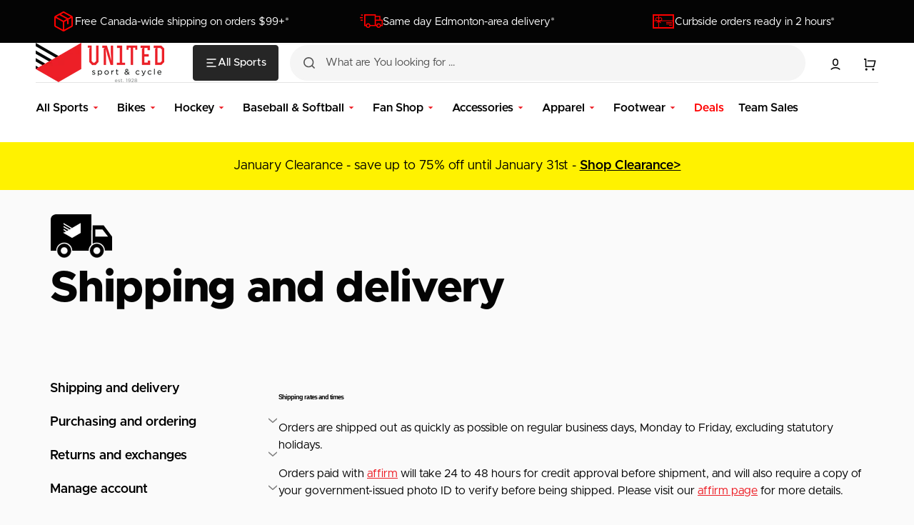

--- FILE ---
content_type: text/css
request_url: https://unitedsport.ca/cdn/shop/t/81/assets/united-sport-custom.css?v=174911629240510453321716387052
body_size: 10132
content:
@import"https://fonts.googleapis.com/css2?family=IBM+Plex+Sans:wght@600&display=swap";@import"https://cdn.jsdelivr.net/npm/@typehaus/metropolis@12.0.0-next.7/800.css";@import"https://cdn.jsdelivr.net/npm/@typehaus/metropolis@12.0.0-next.7/600.css";@import"https://cdn.jsdelivr.net/npm/@typehaus/metropolis@12.0.0-next.7/500.css";@import"https://cdn.jsdelivr.net/npm/@typehaus/metropolis@12.0.0-next.7/400.css";:root{--font-body-scale: 1.8;--font-body-line-height: 1.5;--font-body-family: "Metropolis", -apple-system, BlinkMacSystemFont, "Segoe UI", Roboto, "Open Sans", "Helvetica Neue", sans-serif;--font-heading-family: "Metropolis", -apple-system, BlinkMacSystemFont, "Segoe UI", Roboto, "Open Sans", "Helvetica Neue", sans-serif;--font-subtitle-family: "IBM Plex Sans", -apple-system, BlinkMacSystemFont, "Segoe UI", Roboto, "Open Sans", "Helvetica Neue", sans-serif;--font-heading-card-family: "Metropolis", -apple-system, BlinkMacSystemFont, "Segoe UI", Roboto, "Open Sans", "Helvetica Neue", sans-serif;--font-text-card-family: "Metropolis", -apple-system, BlinkMacSystemFont, "Segoe UI", Roboto, "Open Sans", "Helvetica Neue", sans-serif;--font-button-family: "IBM Plex Sans", -apple-system, BlinkMacSystemFont, "Segoe UI", Roboto, "Open Sans", "Helvetica Neue", sans-serif;--font-header-menu-family: "Metropolis", -apple-system, BlinkMacSystemFont, "Segoe UI", Roboto, "Open Sans", "Helvetica Neue", sans-serif;--font-footer-menu-family: "Metropolis", -apple-system, BlinkMacSystemFont, "Segoe UI", Roboto, "Open Sans", "Helvetica Neue", sans-serif;--font-popups-heading-family: "Metropolis", -apple-system, BlinkMacSystemFont, "Segoe UI", Roboto, "Open Sans", "Helvetica Neue", sans-serif;--font-popups-text-family: "Metropolis", -apple-system, BlinkMacSystemFont, "Segoe UI", Roboto, "Open Sans", "Helvetica Neue", sans-serif;--font-footer-menu-weight: 400;--font-header-menu-weight: 600;--font-footer-link-size: 15px;--color-badge-sale-background: 237, 28, 36;--color-badge-soldout-background: 127, 127, 127;--menu-match: 20px;--full-gap: 75px;--half-gap: calc(var(--full-gap) * .5);--quarter-gap: calc(var(--full-gap) * .25);--body-margin: var(--menu-match);--5-col-card: 47%;--8-col-card: 30%}@media (max-width: 1200px){.header__heading-logo{max-height:5.5rem}.header__top-inner{gap:1rem}}.menu-drawer .menu-drawer__menu li{border-top-width:1px}.menu-drawer .menu-drawer__menu li:last-child:not(.menu-drawer__inner-submenu li:last-child){border-bottom-width:1px}.announcement-bar{height:auto;min-height:6rem;padding:0;overflow:auto}.announcement-bar__message--trimessage{width:100%;display:flex;flex-direction:row;flex-wrap:nowrap;justify-content:space-between;align-items:center;max-width:1920px;padding-right:2rem;padding-left:2rem;gap:2rem}.announcement-bar__message--trimessage .announcement-bar__text{font-size:1.5rem;color:#fff;text-decoration:none;display:inline-flex;justify-content:start;align-items:center;gap:1.25rem;transition:all .3s ease;white-space:nowrap}.announcement-bar__message--trimessage .announcement-bar__text:hover{color:#e5001c}@media (min-width: 1200px){.announcement-bar__message--trimessage{padding-right:5rem;padding-left:5rem;align-items:center;flex-direction:row}.announcement-bar__message--trimessage .announcement-bar__text{width:32%;justify-content:center}}.subtitle{font-size:calc(var(--font-subtitle-scale) * 1.5rem)}.button,.customer .button{text-transform:uppercase;font-size:1.7rem}.button--primary,.button--secondary,.button--tertiary,.customer .button--primary,.customer .button--secondary,.customer .button--tertiary{min-height:5.5rem}.button--primary,.customer .button--primary{background-color:#ed1c24;color:#fff}.button--primary:hover,.customer .button--primary:hover{background-color:#d51920;color:#fff}.header-wrapper .header__top,.header-wrapper .header__bottom{background:#fff}.header__cart:before{display:none}.header__icon--cart{margin-left:0;padding-left:0}@media screen and (min-width: 1200px){.header-wrapper .header--bottom-menu .header__bottom:before{height:1px;background-color:#e5e5e5}}.header__shop-button{background:#262626;border:1px solid #262626;color:#fff;transition:all .3s ease;min-height:5rem;font-size:1.5rem;text-transform:none;font-weight:500;font-family:var(--font-heading-family)}.header__shop-button:hover{background:#404040;border-color:#262626;color:#fff}.small-menu__link{font-size:1.5rem}.field .field__input+label{left:40px}.image-banner-section{background:linear-gradient(180deg,#fff,#fff0)}.image-banner-section .banner .image-banner__wrapper{margin-left:unset}.image-banner-section .banner.color-background-3{color:#fff}@media screen and (min-width: 750px){.image-banner-section .banner{min-height:74rem;padding:4rem 6rem}}.header__search.search .search__button{color:#525252;padding:0;width:5rem;height:5rem}.header__search.search .search__input.field__input{min-height:5rem;border-radius:100px;background:#f5f5f5;border-color:#f5f5f5;transition:all .5s ease}.header__search.search .field input[type=search],.header__search.search .field .field__input+label{font-size:1.5rem;font-weight:400;left:50px}.header__search.search .predictive-search{border:0 solid #fff;border-radius:2px;top:100%;margin-top:1px;max-height:calc(100vh - 20rem);box-shadow:0 25px 50px -12px #00000040;z-index:60}.header__search.search .predictive-search__list-item:not(:first-child){border-color:#f5f5f5}.header__search.search .predictive-search__pages-wrapper{border-top:5px solid #f5f5f5}.header__search.search .predictive-search__item--term{border:1px solid #f5f5f5;color:#525252;text-align:center;justify-content:center}@media screen and (min-width: 1200px){.header__search.search .predictive-search__item{padding:1.5rem}.header__search.search .predictive-search__item--term{padding:2rem 1.5rem}}@media screen and (min-width: 750px){.header__search.search .search__input.field__input{padding-right:1rem;padding-left:48px}}@media screen and (min-width: 1200px){.header--bottom-menu .header__search{margin-right:2rem}}.header__search.search .search__button{left:2px}.header__search.search .search__input.field__input:hover:not(:focus){border-color:#f5f5f5;background:#fff}.header__search.search .search__input.field__input:focus{border-color:#fff;background:#fff;box-shadow:0 25px 50px -12px #00000040;border-radius:2px}.cards-grid__heading{text-wrap:balance}.cards-grid__wrapper{gap:.8rem;padding:.8rem 0}.blog .blog__title-wrapper{grid-column:1 / 3}@media screen and (min-width: 576px){.blog .blog__title-wrapper{grid-column:1 / 3}}.blog .blog__title.h2{max-width:unset;text-wrap:balance}.blog .article-card-row__excerpt{line-height:140%}@media screen and (min-width: 990px){.blog .blog__posts--grid.blog__posts--6-items .article:first-child .article-card-row__title,.blog .blog__posts--grid.blog__posts--5-items .article:first-child .article-card-row__title,.blog .blog__posts--grid.blog__posts--3-items .article:first-child .article-card-row__title,.blog .blog__posts--grid.blog__posts--1-items .article:first-child .article-card-row__title{font-size:calc(var(--font-heading-h2-scale) * 2rem)}}@media screen and (min-width: 1360px){.blog .blog__posts--grid.blog__posts--6-items .article:first-child .article-card-row__title,.blog .blog__posts--grid.blog__posts--5-items .article:first-child .article-card-row__title,.blog .blog__posts--grid.blog__posts--3-items .article:first-child .article-card-row__title,.blog .blog__posts--grid.blog__posts--1-items .article:first-child .article-card-row__title{font-size:calc(var(--font-heading-h2-scale) * 2rem)}}@media screen and (min-width: 990px){.blog .blog__posts--grid.blog__posts--6-items .article:nth-child(4) .article-card-row__title{font-size:calc(var(--font-heading-h2-scale) * 2rem)}}.template-product,.product-section{background:#fff}.floated-form{padding:3.6rem 2rem 1.5rem;background-color:rgb(var(--color-background-card));border-radius:var(--border-radius-button);border:1px solid rgb(var(--color-border))}@media (min-width: 750px){.floated-form{display:block}}@media (min-width: 1200px){.floated-form{padding:3.6rem}}.footer .newsletter__form .newsletter__title{display:none}.footer .footer__content-middle-container{border-top-width:1px}@media screen and (min-width: 1200px){.footer .footer__column--payment+.footer__column--social:before{width:1px}}@media screen and (min-width: 1200px){.footer .footer__column--payment+.footer__column--social{width:24rem;max-width:unset}}.footer .contacts__info{font-size:1.4rem;line-height:1.5}.footer .footer-block__details-content .list-menu__item--link{text-decoration:none}.footer .copyright__content a{text-decoration:none;font-size:1.25rem}.footer .policies{gap:1.25rem}.product__title{font-size:clamp(20px,5vw,26px);margin-bottom:24px}.product__info-container--inner .product__title__wrapper{flex-direction:column;align-items:start}.product__title__wrapper .variant-sku{margin:0;font-size:1.4rem;color:#525252}.price .price__sale .price-item--sale{color:#ed1c24}.card__badge .badge{min-height:2.1rem;padding:0em .7rem;font-size:1.1rem;text-transform:uppercase;font-family:var(--font-button-family)}.card-information .card__title{color:#404040}.card-information .price{padding-top:.8rem}.card-information .price__regular,.card-information .price-item--sale{font-size:2rem}.card-information .price--on-sale .price__sale{align-items:baseline}.card-information .price--on-sale .price-item--regular{font-weight:400}.card-wrapper{transition:.2s}.card-wrapper .card__badge{margin:0;top:.75rem;left:.75rem}.card-wrapper:hover{box-shadow:inset 0 0 0 1px #0003}.card-wrapper .card--product{margin:1px}.card-wrapper .card-information{padding:1.5rem}@media screen and (min-width: 1200px){.card-wrapper .card-information{padding:1.5rem 2rem}}@media screen and (min-width: 1360px){.card-wrapper .card-information{padding:1.5rem 2.25rem}}@media screen and (min-width: 1600px){.card-wrapper .card-information{padding:1.5rem 2.5rem}}.product__text-vendor{display:none}@media (min-width: 1200px){.product .product__outer{gap:8rem}.product .product__main{width:calc(100% - 500px - 8rem)}.product .product__info-wrapper{width:500px}}.template-product .product .price__regular,.template-product .product .price-item--sale{font-size:3.5rem}.product .price--on-sale .price-item--regular{font-weight:400;margin-top:.5rem}.product__description{line-height:1.55}.product-section .product .installment-wrapper,.product-section .product .product-parameters{margin:0;padding:0}.product .advantage,.product .product-parameters{border:none;padding:0;margin:2rem 0}.product .advantage .advantage__title{font-size:1.5rem;line-height:1.25rem;font-weight:500}.product .product__text-type{font-size:1.3rem}@media (min-width: 1200px){.product .product__media-wrapper .product__media-list-wrapper{flex-direction:column-reverse;gap:0}.product .product__media-wrapper .product__media-sublist-outer{max-width:none;padding:3rem 0 0}.product .product__media-wrapper .product .product__media-sublist{flex-direction:row}.product .product__media-sublist,.product .product__media-sublist--height{height:unset}.product .product__media-sublist--height .swiper-wrapper{height:auto}.product .product__media-sublist--height .product__media-subitem{aspect-ratio:1/1;padding-top:unset;height:unset!important;max-width:96px}}.product-info-widget__container{background:#fff;border:1px solid #e5e5e5;border-radius:.75rem;margin:3rem 0 0;padding:0 1.5rem}.product-info-widget__container:empty{display:none}.product-info-widget{display:flex;align-items:center;padding:1.5rem .5rem 1.5rem 0;gap:1.5rem;border-bottom:1px solid #e5e5e5;color:#404040;text-decoration:none}a.product-info-widget:hover,a.product-info-widget:hover .product-info--title-row h3{color:#ed1c24}.product-info-widget:last-child{border-bottom:none}.product-info--icon-holder{display:block;width:5rem;height:5rem;background:#040404;border-radius:.5rem;padding:1rem;align-self:start}.product-info--icon-holder--red{background:#ed1c24}.product-info--icon-holder img{width:3rem;height:3rem;display:block;object-fit:contain}.product-info--title-row h3{margin:0 0 .25rem;font-size:1.75rem;font-weight:700}.product-info--text{flex:1}.product-info--text p{margin:0;font-size:1.5rem}.product-info--title-row .tooltip{display:none}.product .about__accordion-toggle{font-size:1.5rem}.product .richtext *{text-align:left!important}.product .richtext h1{margin-top:2.25rem;margin-bottom:.75rem;font-size:3.5rem}.product .richtext h2{margin-top:2.25rem;margin-bottom:.75rem;font-size:3rem}.product .richtext h3{margin-top:2.25rem;margin-bottom:.75rem;font-size:2.5rem}.product .richtext h4{margin-top:2.25rem;margin-bottom:.75rem;font-size:2.25rem}.product .richtext h5{margin-top:2.25rem;margin-bottom:.75rem;font-size:2rem}.product .richtext h6{font-size:1.75rem}.product .richtext p,.product .richtext li{font-size:1.75rem;line-height:1.7}.product .richtext p{margin:0 0 1.75rem}.product .richtext ul{list-style-type:disc;padding-left:2rem}.product .richtext ol{list-style-type:decimal;padding-left:2rem}.product .richtext p.lead{font-size:2rem;line-height:1.7}.product .richtext hr{height:1px}.product .richtext table{width:100%}.product .richtext table{border-collapse:collapse;margin-bottom:3rem}.product .richtext table td,.product .richtext table th{padding:15px}.product .richtext table tr th{width:33%}.product .richtext table thead td,.product .richtext table thead th{background-color:#54585d;color:#fff;font-weight:700;font-size:13px;border:1px solid #e5e5e5}.product .richtext table tbody td,.product .richtext table tbody th{border:1px solid #e5e5e5;vertical-align:top}.product .richtext table tbody tr{background-color:#fff}.card-information .product-form__controls-group label.color-swatch:after,.product .product-form__controls-group label.color-swatch:after{width:2.25rem;height:2.25rem;box-shadow:inset 0 0 0 1px #0003}@media (min-width: 1200px){.template-product .product .breadcrumb{margin-top:2.4rem}}.product-form__buttons .product-form__submit{background-color:#ed1c24;border-color:#ed1c24;color:#fff}.product-form__buttons .product-form__submit:not([disabled]):not([aria-disabled=true]):hover{background-color:#d51920;border-color:#d51920;color:#fff}.product .product__outer{align-items:start}.product__info-wrapper{will-change:min-height}.product .product__info-container{height:auto;transform:translate(0);transform:translateZ(0);will-change:position,transform}.product__info-container--inner{padding:0 0 4rem}.product .product__button-prev--unitedsport,.product .product__button-next--unitedsport{display:flex;align-items:center;justify-content:center;background:#f2f2f2;box-shadow:0 0 0 .5px #0000001a,0 2px 2px -1px #0000000f,0 4px 8px -2px #0000001a}.product .product__button-prev--unitedsport{left:0;right:unset;top:50%;transform:translate(-50%) translateY(-50%)}.product .product__button-prev--unitedsport:not(.swiper-button-disabled):hover{left:0;right:unset;top:50%;transform:translate(-50%) translateY(-50%) scale(1.1)}.product .product__button-next--unitedsport{left:unset;right:0;top:50%;transform:translate(50%) translateY(-50%)}.product .product__button-next--unitedsport:not(.swiper-button-disabled):hover{left:unset;right:0;top:50%;transform:translate(50%) translateY(-50%) scale(1.1)}.product .product__button-next--unitedsport.swiper-button-disabled{opacity:1;transform:translate(-50%) translateY(-50%) scale(0)}.product .product__button-prev--unitedsport.swiper-button-disabled{opacity:1;transform:translate(50%) translateY(-50%) scale(0)}.product .product__button-prev--unitedsport svg,.product .product__button-next--unitedsport svg{width:3rem;height:3rem;transform:rotate(0)!important}.product .product__button-prev:not(.swiper-button-disabled):hover svg,.product .product__button-next:not(.swiper-button-disabled):hover svg{transform:rotate(0)!important}.article-template .article-template__top,.article-template .article-template__footer,.article-template__content.rte{max-width:100rem}.article-template__header--overlay .article-template__title{font-size:4rem}.article-template__content.rte *{text-align:left!important}.article-template__content.rte *{line-height:unset}.article-template__content.rte>h1{margin-top:2.25rem;margin-bottom:.75rem;font-size:3.5rem;line-height:1.2}.article-template__content.rte h2{margin-top:2.25rem;margin-bottom:.75rem;font-size:3rem;line-height:1.2}.article-template__content.rte h3{margin-top:2.25rem;margin-bottom:.75rem;font-size:2.75rem;line-height:1.2}.article-template__content.rte h4{margin-top:2.25rem;margin-bottom:.75rem;font-size:2.5rem;line-height:1.2}.article-template__content.rte h5{margin-top:2.25rem;margin-bottom:.75rem;font-size:2.25rem;line-height:1.2}.article-template__content.rte h6{font-size:2rem;line-height:1.2}.article-template__content.rte p,.article-template__content.rte li{font-size:1.5rem;line-height:1.7}.article-template__content.rte p{margin:0 0 1.75rem}.article-template__content.rte ul,.article-template__content.rte ol,.article-template__content.rte li{margin:0 0 .875rem}.article-template__content.rte p.lead{font-size:2.5rem;line-height:1.7}.article-template__content.rte img{max-width:100%;width:unset;margin-top:4rem;margin-bottom:4rem}@media (min-width: 990px){.article-template__header--overlay .article-template__title{font-size:7rem}.article-template__content.rte>h1{font-size:6rem;line-height:1.2}.article-template__content.rte h2{font-size:5rem;line-height:1.2}.article-template__content.rte h3{font-size:4rem;line-height:1.2}.article-template__content.rte h4{font-size:3.5rem;line-height:1.2}.article-template__content.rte h5{font-size:3rem;line-height:1.2}.article-template__content.rte h6{font-size:2.5rem;line-height:1.2}.article-template__content.rte p,.article-template__content.rte li{font-size:2rem;line-height:1.7}.article-template__content.rte p.lead{font-size:2.5rem;line-height:1.7}.article-template__content.rte img{max-width:100%;width:unset}}.product__main .jdgm-review-widget--medium .jdgm-rev-widg{padding:0}.product__main .jdgm-row-stars{display:flex;flex-direction:column;justify-content:center;gap:2.5rem;margin:0 0 2.5rem}.product__main .jdgm-row-stars .jdgm-histogram,.product__main .jdgm-row-stars .jdgm-widget-actions-wrapper,.product__main .jdgm-row-stars .jdgm-rev-widg__summary{text-align:center!important;width:unset!important;border:none!important;margin:0!important}.jdgm-rev-widg__summary>*{text-align:center}.jdgm-rev-widg__summary-inner>.jdgm-link{font-size:1rem;text-decoration:none;color:#737373}.jdgm-rev__icon{display:none!important}.jdgm-rev-widg__body .jdgm-rev__header{margin-bottom:.25rem}.jdgm-row-extra:empty{display:none}.jdgm-rev-widg__body .jdgm-rev__author-wrapper{top:6px;position:relative;font-size:1.5rem}.jdgm-rev-widg__body .jdgm-rev__author{color:#171717!important;font-weight:600}.jdgm-rev__buyer-badge.jdgm-rev__buyer-badge{font-size:1.1rem;border:none;position:relative;top:-2px;padding:4px 6px 3px;border-radius:2px}.product-disclaimer{margin:2rem 0;display:flex;align-items:center;gap:.5rem}.product-disclaimer--icon{width:20px;height:20px;flex-shrink:0;color:#d97706}.product-disclaimer--text{margin:0;font-size:1.5rem;line-height:1.25rem;color:#d97706;font-weight:500}.list-menu .mega-menu__wrapper,.list-menu .mega-menu{max-height:none;padding-block:0;padding-top:0rem;padding-bottom:2rem}.list-menu .mega-menu{box-shadow:0 0 #0101011a,0 999rem 0 999rem rgba(var(--color-overlay-background),.3)}.list-menu .mega-menu__list{width:100%;gap:2rem 4rem;margin:0;padding:0}.mega-menu__submenu li .mega-menu__submenu-item{padding:.6rem 0}.mega-menu__submenu li .mega-menu__submenu-item[title*="Shop All"]{color:#737373;text-transform:uppercase;font-size:1.35rem}.mega-menu__submenu li .mega-menu__submenu-item[title*="Shop All"]:hover{color:#e02424}.list-menu>li>.list-menu--disclosure:has(>li:nth-child(12)){width:50rem;display:grid;grid-template-columns:repeat(2,minmax(0,1fr))}@media screen and (min-width: 1600px){.mega-menu__list{grid-template-columns:repeat(auto-fit,minmax(19rem,1fr))}}.list-menu .mega-menu__list li:has(.mega-menu__submenu li:nth-child(9)){grid-column:span 2 / span 2}.list-menu .mega-menu__list li:has(.mega-menu__submenu li:nth-child(9)) .mega-menu__submenu{column-count:2}.list-menu .mega-menu__list li:has(.mega-menu__submenu li:nth-child(15)){grid-column:span 3 / span 3}.list-menu .mega-menu__list li:has(.mega-menu__submenu li:nth-child(15)) .mega-menu__submenu{column-count:3}.list-menu .mega-menu__list .mega-menu__link.header__menu-item{border-bottom:1px solid #e5e5e5;padding:.5rem 0;font-size:1.5rem;margin-bottom:.5rem;border-radius:0}.list-menu .mega-menu__list .mega-menu__link.header__menu-item:hover{background:transparent}.header--bottom-menu .header__bottom-inner .header__inline-menu{max-width:none;width:100%}.mega-menu__heading.subtitle,.boost-sd__filter-block .boost-sd__in-collection-search.boost-sd__in-collection-search--vertical{display:none}.boost-sd__filter-block .boost-sd__toolbar-content{max-width:none!important;font-size:14px;padding:8px 0}.boost-sd__filter-block .boost-sd-layout{padding-left:0;padding-right:0}.boost-sd__filter-block .boost-sd__product-list-grid--2-col.boost-sd__product-list--margin .boost-sd__product-item,.boost-sd__filter-block .boost-sd__product-list-grid--3-col.boost-sd__product-list--margin .boost-sd__product-item,.boost-sd__filter-block .boost-sd__product-list-grid--4-col.boost-sd__product-list--margin .boost-sd__product-item,.boost-sd__filter-block .boost-sd__product-list-grid--5-col.boost-sd__product-list--margin .boost-sd__product-item,.boost-sd__filter-block .boost-sd__product-list-grid--6-col.boost-sd__product-list--margin .boost-sd__product-item{width:calc(100% - var(--boostsd-product-list-gap-mobile));margin-left:calc(var(--boostsd-product-list-gap-mobile)*.5);margin-right:calc(var(--boostsd-product-list-gap-mobile)*.5);margin-bottom:var(--boostsd-product-item-margin-bottom)}@media only screen and (min-width: 480px){.boost-sd__filter-block .boost-sd__product-list-grid--2-col.boost-sd__product-list--margin .boost-sd__product-item,.boost-sd__filter-block .boost-sd__product-list-grid--3-col.boost-sd__product-list--margin .boost-sd__product-item,.boost-sd__filter-block .boost-sd__product-list-grid--4-col.boost-sd__product-list--margin .boost-sd__product-item,.boost-sd__filter-block .boost-sd__product-list-grid--5-col.boost-sd__product-list--margin .boost-sd__product-item,.boost-sd__filter-block .boost-sd__product-list-grid--6-col.boost-sd__product-list--margin .boost-sd__product-item{width:calc(50% - var(--boostsd-product-list-gap-mobile));margin-left:calc(var(--boostsd-product-list-gap-mobile)*.5);margin-right:calc(var(--boostsd-product-list-gap-mobile)*.5);margin-bottom:var(--boostsd-product-item-margin-bottom)}}@media only screen and (min-width: 768px){.boost-sd__filter-block .boost-sd__product-list-grid--2-col.boost-sd__product-list--margin .boost-sd__product-item,.boost-sd__filter-block .boost-sd__product-list-grid--3-col.boost-sd__product-list--margin .boost-sd__product-item,.boost-sd__filter-block .boost-sd__product-list-grid--4-col.boost-sd__product-list--margin .boost-sd__product-item,.boost-sd__filter-block .boost-sd__product-list-grid--5-col.boost-sd__product-list--margin .boost-sd__product-item,.boost-sd__filter-block .boost-sd__product-list-grid--6-col.boost-sd__product-list--margin .boost-sd__product-item{width:calc(50% - var(--boostsd-product-list-gap-desktop));margin-left:calc(var(--boostsd-product-list-gap-desktop)*.5);margin-right:calc(var(--boostsd-product-list-gap-desktop)*.5);margin-bottom:var(--boostsd-product-item-margin-bottom)}}@media only screen and (min-width: 1024px){.boost-sd__filter-block .boost-sd__product-list-grid--2-col.boost-sd__product-list--margin .boost-sd__product-item,.boost-sd__filter-block .boost-sd__product-list-grid--3-col.boost-sd__product-list--margin .boost-sd__product-item,.boost-sd__filter-block .boost-sd__product-list-grid--4-col.boost-sd__product-list--margin .boost-sd__product-item,.boost-sd__filter-block .boost-sd__product-list-grid--5-col.boost-sd__product-list--margin .boost-sd__product-item,.boost-sd__filter-block .boost-sd__product-list-grid--6-col.boost-sd__product-list--margin .boost-sd__product-item{width:calc(33.33% - var(--boostsd-product-list-gap-desktop));margin-left:calc(var(--boostsd-product-list-gap-desktop)*.5);margin-right:calc(var(--boostsd-product-list-gap-desktop)*.5);margin-bottom:var(--boostsd-product-item-margin-bottom)}}@media only screen and (min-width: 1400px){.boost-sd__filter-block .boost-sd__product-list-grid--2-col.boost-sd__product-list--margin .boost-sd__product-item,.boost-sd__filter-block .boost-sd__product-list-grid--3-col.boost-sd__product-list--margin .boost-sd__product-item,.boost-sd__filter-block .boost-sd__product-list-grid--4-col.boost-sd__product-list--margin .boost-sd__product-item,.boost-sd__filter-block .boost-sd__product-list-grid--5-col.boost-sd__product-list--margin .boost-sd__product-item,.boost-sd__filter-block .boost-sd__product-list-grid--6-col.boost-sd__product-list--margin .boost-sd__product-item{width:calc(25% - var(--boostsd-product-list-gap-desktop));margin-left:calc(var(--boostsd-product-list-gap-desktop)*.5);margin-right:calc(var(--boostsd-product-list-gap-desktop)*.5);margin-bottom:var(--boostsd-product-item-margin-bottom)}}.boost-sd__format-currency{font-weight:700}.boost-sd__product-image .boost-sd__product-image-img{background:none}.boost-sd__product-item .boost-sd__product-info{padding:0 12px 8px}.boost-sd__product-info .boost-sd__product-title{font-size:16px!important}.collection-hero .collection-hero__wrapper--overlay{background:transparent;min-height:0}.collection-hero.collection-hero--dark .collection-hero__wrapper--overlay:before{display:none}.collection-hero.collection-hero--dark .collection-hero__wrapper--overlay:has(img):before{display:block}.collection-hero__inner .collection-hero__description{max-width:840px}.boost-sd__product-filter-fallback .collection-banner-section{padding-top:3.2rem!important;padding-bottom:0!important}.header__shop-wrapper{max-height:none}.list-menu li:has(.header__menu-item[aria-label="All Sports"]){display:none}.help-center-flex{display:flex;flex-wrap:wrap;justify-content:center;gap:48px}.help-center-card{flex:1;min-width:calc(100% - 48px);margin:20px 0}@media only screen and (min-width: 480px){.help-center-card{min-width:calc(50% - 48px)}}@media only screen and (min-width: 1024px){.help-center-card{min-width:calc(33.33% - 48px)}}.help-center-card h2{font-size:24px;font-weight:600;grid-area:header;height:fit-content;align-self:center}.help-center-card svg,.help-center-card img{max-height:50px;max-width:65px;grid-area:icon}.card-list{margin:0;padding:0;grid-area:list;list-style:none}.card-list--item{margin:8px 0}.help-center-card--link{text-decoration:none;color:#000;grid-area:header;align-self:center}.help-center-card--link:hover{color:#e02424}.more-help{margin:50px 0 35px}.more-help svg{height:50px;margin-bottom:8px}.more-help h2{margin-top:0}.help-center-stack--container{display:flex;flex-wrap:wrap;justify-content:center;gap:48px;padding:0 0 56px}.help-center-stack{flex:1;min-width:calc(100% - 48px);margin:20px 0}@media only screen and (min-width: 480px){.help-center-stack{min-width:calc(50% - 48px)}}@media only screen and (min-width: 1024px){.help-center-stack{min-width:calc(33.33% - 48px)}}.help-center-stack svg,.help-center-stack img{height:50px}.help-center--sidebar{grid-column:2 / 3}.textwrap-balance{text-wrap:balance}.help-center{display:flex;flex-direction:column-reverse}@media only screen and (min-width: 750px){.help-center{flex-direction:row;gap:64px}.help-center--sidebar{flex:0 0 320px}}.help-center-header{display:flex;flex-direction:column;gap:1rem;padding:3.2rem 0 0}.help-center-header h1{margin-top:0}.help-center-icon{width:64px}.sidebar-list{position:sticky;top:1rem;bottom:1rem;margin:0;padding:4rem 0;list-style:none}.sidebar-accordion{margin:12px 0}.sidebar-accordion--link{display:flex;justify-content:space-between}.accordion-arrow{width:16px;height:16px;flex:0 0 16px;fill:#000;cursor:pointer;opacity:.5;transform:scale(.75);transition:.2s}.accordion-arrow.open{transform:scale(.75) rotate(180deg)}.sidebar-accordion>a,.sidebar-accordion .sidebar-link{font-weight:600;font-size:18px;text-decoration:none;color:#000}.sidebar-accordion .sidebar-link:hover{color:#e02424}.sidebar-accordion--top{display:none}.sidebar--anchor-link-list{height:0;overflow:hidden;padding:0 0 0 15px;margin:8px 0 0;list-style:none}.sidebar--anchor-link{margin:6px 0}.sidebar--anchor-link a{text-decoration:none;font-size:16px}.sidebar--anchor-link a:hover{color:#e02424}.sidebar-accordion:has(.accordion-arrow.open) .sidebar--anchor-link-list,.sidebar-accordion--top .sidebar--anchor-link-list{height:auto}@media only screen and (min-width: 750px){.sidebar-accordion--top{display:block}.other-policies{display:none}.help-center-icon{width:88px}}.template-page .rte h1,.template-page .rte h2,.template-page .rte h3,.template-page .rte h4{margin-bottom:1rem;line-height:1.1}.template-page .rte ul,.template-page .rte ol,.template-page .rte dl{margin-left:0}.template-page .rte ul{list-style:disc}.container--page{max-width:1240px}.template-page .help-center--content.rte h1,.template-page .help-center--content.rte h1 span,.template-page .help-center--content.rte h2,.template-page .help-center--content.rte h2 span,.template-page .help-center--content.rte h3,.template-page .help-center--content.rte h3 span,.template-page .help-center--content.rte h4,.template-page .help-center--content.rte h4 span,.template-page .help-center--content.rte h5,.template-page .help-center--content.rte h5 span,.template-page .help-center--content.rte h6,.template-page .help-center--content.rte h6 span{line-height:1.1}.countdown__content:empty{display:none}.container.countdown__container .countdown__main{width:100%}.countdown__container .countdown-block-font{font-size:clamp(40px,5vw,124px)!important}.banner.banner--adapt{padding:0;min-height:0}.banner.banner--adapt .banner__media{height:auto!important}.banner.banner--adapt .banner__media:before{display:none!important}.banner.banner--adapt img{width:100%;height:auto;display:block}.affirm{margin:-.5rem 0 0}.affirm-text{font-size:1.35rem;margin:0;padding:0}.affirm-text strong{font-weight:600}.affirm-text a{color:#392cf1;text-decoration:underline;font-weight:600;margin-left:.5rem}.affirm-text a:hover{color:#000}.affirm-logo{height:2rem;margin-left:.1rem}.shopify-policy__body{margin-left:auto;margin-right:auto;max-width:100rem}.shopify-policy__body .rte>h1{margin-bottom:1.5rem;font-size:6rem;line-height:1.2}.shopify-policy__body .rte h2{margin-bottom:1.5rem;font-size:5rem;line-height:1.2}.shopify-policy__body .rte h3{margin-bottom:1.5rem;font-size:4rem;line-height:1.2}.shopify-policy__body .rte h4{margin-bottom:1.5rem;font-size:3.5rem;line-height:1.2}.shopify-policy__body .rte h5{margin-bottom:1.5rem;font-size:3rem;line-height:1.2}.shopify-policy__body .rte h6{margin-bottom:1.5rem;font-size:2.5rem;line-height:1.2}.shopify-policy__body .rte p,.shopify-policy__body .rte li{font-size:1.6rem;line-height:1.7}.shopify-policy__body .rte p.lead{font-size:2.5rem;line-height:1.7}.shopify-policy__body .rte img{max-width:100%;width:unset}.ks-chart-container .ks-chart-modal-link{margin:0 0 2rem!important;display:inline-flex!important;align-items:center;color:#e5001c!important;text-decoration:none!important;font-size:1.5rem!important;font-weight:500!important}.ks-chart-container .btn.ks-chart-modal-button>span svg,.ks-chart-container .btn.ks-chart-modal-button>span svg path,.ks-chart-container span.ks-chart-modal-link svg,.ks-chart-container span.ks-chart-modal-link svg path{fill:#e5001c!important}#infiniteoptions-container fieldset{border:0;margin:0 0 1.6rem;padding:0;font-size:1.6rem}#infiniteoptions-container>div{margin:0 0 1.6rem}#infiniteoptions-container input[type=checkbox]{display:inline-flex;align-items:center;justify-content:center;margin:0 .5rem 0 0;top:2px;padding:0;width:16px;height:16px;font-weight:500;color:rgb(var(--color-foreground-title));border:2px solid rgb(var(--color-border));border-radius:.4rem;cursor:pointer;position:relative;transition:var(--duration-default);font-size:1.6rem}#infiniteoptions-container input[type=text],.spb-select select{width:100%;display:inline-flex;align-items:center;justify-content:center;height:50px;padding:0 1rem;font-weight:500;color:rgb(var(--color-foreground-title));border:.2rem solid rgb(var(--color-border));border-radius:.4rem;cursor:pointer;position:relative;transition:var(--duration-default);font-size:1.6rem}.spb-label-tooltip{display:block;width:100%;padding:0;font-size:1.3rem;font-weight:500;color:rgb(var(--color-foreground-title));margin-bottom:.4rem}.custom-liquid--container{margin:0 auto;max-width:64rem}.cards-grid__info .cards-grid__icon-wrapper{position:static}.cards-grid__info .cards-grid__heading,.cards-grid__info .cards-grid__subheading{order:unset}.image img{max-width:100%;height:auto}.boost-sd__product-image-wrapper .boost-sd__product-image-column{flex-wrap:wrap}.boost-sd__product-image-wrapper .boost-sd__product-image-column .boost-sd__product-label-text{white-space:nowrap;text-overflow:unset;overflow:visible;max-width:none}.boost-sd__product-image-wrapper .boost-sd__product-image-column .boost-sd__product-label{display:flex;align-items:center;justify-content:center;min-height:2.1rem;line-height:1.5;font-weight:450;letter-spacing:0;word-break:break-word;border-radius:.2rem;padding:0em .7rem;font-size:1.1rem;text-transform:uppercase;font-family:var(--font-button-family)}.boost-sd__product-image-wrapper .boost-sd__product-image-column>div{margin:0 .5rem .25rem 0}.boost-sd__product-image-wrapper .boost-sd__product-image-column .boost-sd__product-label[title*="sold out"]{color:rgb(var(--color-badge-soldout-text))!important;background-color:rgb(var(--color-badge-soldout-background))!important}.boost-sd__product-image-wrapper .boost-sd__product-image-column .boost-sd__product-label[title*=sale]{color:rgb(var(--color-badge-sale-text))!important;background-color:rgb(var(--color-badge-sale-background))!important}.boost-sd__product-image-wrapper .boost-sd__product-image-column .boost-sd__product-label[title*=clearance]{color:var(--color-badge-clearance-text)!important;background-color:var(--color-badge-clearance-background)!important}.boost-sd__product-image-wrapper .boost-sd__product-image-column .boost-sd__product-label[title*=new]{color:var(--color-badge-new-text)!important;background-color:var(--color-badge-new-background)!important}.boost-sd__product-image-wrapper .boost-sd__product-image-column .boost-sd__product-label[title*=customizable]{color:var(--color-badge-customizable-text)!important;background-color:var(--color-badge-customizable-background)!important}.boost-sd__product-image-wrapper .boost-sd__product-image-column .boost-sd__product-label[title*="special order"]{color:var(--color-badge-specialorder-text)!important;background-color:var(--color-badge-specialorder-background)!important}.boost-sd__product-image-wrapper .boost-sd__product-image-column .boost-sd__product-label[title*=source]{color:var(--color-badge-source-text)!important;background-color:var(--color-badge-source-background)!important}.boost-sd__product-price .boost-sd__format-currency{font-weight:600}.desktop-calendar,.mobile-calendar{width:100vw;position:relative;left:50%;right:50%;margin-left:-50vw;margin-right:-50vw;text-align:center}.desktop-calendar iframe,.mobile-calendar iframe{margin:0 auto}@media only screen and (min-width: 767px){.desktop-calendar{display:block}}.mobile-calendar{display:block}@media only screen and (min-width: 767px){.mobile-calendar{display:none}}.compare__text ul,.multicolumn-card__info ul{list-style-type:disc;padding-left:2rem}.compare__text ol,.multicolumn-card__info ol{list-style-type:decimal;padding-left:2rem}.full-width{max-width:100%}:root{--menu-match: 20px;--full-gap: 75px;--half-gap: calc(var(--full-gap) * .5);--quarter-gap: calc(var(--full-gap) * .25);--body-margin: var(--menu-match);--5-col-card: 47%;--8-col-card: 30%}a{cursor:pointer}.holiday-border{border:1px solid #999;padding:0 5px}.top-bar{background-color:#000;display:flex;align-items:center;justify-content:center}header.util a.hidden-on-mobile,.top-bar--icon{display:none}header.util{background-color:#fff!important}header.util .currency-picker-contain{display:none!important}header.util svg{height:28px!important;width:28px!important}.account-icon-link{width:19px!important}header.util a#CartButton{border:0px!important}header.util a#CartButton:hover,header.util a#CartButton:focus{background-color:#fff!important;color:#000!important;opacity:.8}header.util a#CartButton:hover svg path,header.util a#CartButton:focus svg path{fill:#000!important}header.util .nav-nolink{padding:4px 6px;cursor:default}#CartButton{position:relative;display:flex;flex-flow:column;align-items:center}#CartCount{position:absolute;background-color:#e02424;color:#fff!important;font-weight:900;font-size:12px;line-height:12px;padding:2px 4px;border-radius:100%}.header-usc{display:grid;grid-template-areas:"logo icons" "search search";row-gap:10px;margin:12px var(--menu-match) 9px}.logo-container{grid-area:logo}.logo-usc{height:50px}.header__icons{grid-area:icons;display:flex;align-items:center;justify-content:flex-end;gap:12px;margin-top:5px;position:relative}.cart-icon-link{margin-right:2px}.mobile-margin-bottom{margin-bottom:3px}.cart-preview{padding:10px;position:fixed!important;inset:auto 0 0!important}.search-bar-usc{grid-area:search}.search-input-usc{padding:0 15px;line-height:40px;flex-grow:99;border:1px solid #000}.search-button-usc{color:#fff;background-color:#000;padding:0 15px;line-height:40px;border:1px solid #000}.boost-pfs-ui-item>a{color:#000}li.boost-pfs-search-suggestion-header{color:#222}.nav-desktop-usc{display:none}#menu.panel:target{display:block;left:0;animation:moveRight .5s ease-in-out}#menu.panel:target+.backdrop{position:fixed;display:block;left:0;top:0;width:100vw;height:100vh;z-index:998;background:#0009;cursor:default}@keyframes moveRight{0%{transform:translate(-240px)}to{transform:translate(0)}}.navbar-toggler{display:none}header.util ul.dropdown-menu__categories{display:none}header.util ul.dropdown-menu__collections{font-size:14px;font-weight:400;margin:0 0 0 8px;border-left:1px solid #bababa;display:none;flex-direction:column;align-items:flex-start}header.util li.nav-item,header.util .dropdown-menu__collections li{border:0}nav#menu.panel{background-color:#f6f6f6}.nav-item{font-size:16px;font-family:sans-serif;font-weight:600}.navbar-nav{width:100%;display:flex!important;flex-direction:column;justify-content:space-around;position:relative}header.util li.nav-item svg path{fill:none}header.util li.nav-item svg{height:16px!important;width:16px!important}.dropdown-toggle__container{display:flex;justify-content:space-between;align-items:center}.dropdown-toggle__container>.dropdown-item{max-width:calc(100% - 18px)}.dropdown-toggle__container.open+.dropdown-menu__categories,.dropdown-toggle__container.open+.dropdown-menu__collections{display:flex;flex-direction:column}.mobile-toggle .accordion-arrow,.dropdown-toggle__container .accordion-arrow{margin:0 0 7px 2px}.dropdown-menu__categories{background-color:#fff;padding:10px;grid-template-rows:1fr auto;grid-template-columns:repeat(4,auto) 1fr}#categories-dropdown{grid-template-columns:repeat(6,1fr)}.dropdown-menu__category>.dropdown-item:first-child,.dropdown-menu__category>.dropdown-toggle__container.mobile-toggle{font-size:14px;font-weight:600;width:100%}header.util li.dropdown-menu__category{padding:10px;border:0}.dropdown__shop-all{font-weight:600}.dropdown__shop-all:after{content:" >";color:#e02424}.dropdown__col-5{grid-column-start:5}header.util .dropdown-menu__categories a:hover{color:#e02424;opacity:1}#nav__deals{color:#e02424}.nav-link.holiday{color:#00942a}.dropdown-item{padding:4px 6px}p.dropdown-item{margin:0}header.util li a.dropdown-menu__image-link{display:none}.mobile-nav-logo{margin:15px 18px 15px 15px;width:calc(100% - 33px)}footer.site-footer{padding:0!important}p.copyright{margin:25px 0 20px!important}p.brand,a.brand,div.brand p,div.brand li{font-family:Lato,sans-serif;font-size:18px}p.brand,div.brand p,div.brand li{color:#000;text-align:justify;text-align-last:center;max-width:800px}div.brand ul{margin-left:20px}div.brand li{list-style-type:disc;text-align:left;text-align-last:left}div.brand.left-align p{text-align:justify;text-align-last:center}#hero-title{font-size:60px;font-weight:900;color:#fff}.brand-section-head{font-weight:700;font-size:38px;text-align:center}.brand-section-head,#hero-title{font-family:Muli,sans-serif}.brand-section-head.section-head-white{color:#fff;font-weight:900;text-align:center;font-size:42px}.brand-section-head.brand-section-head--red-bar{color:#fff;background-color:#e02424}p.white-text,.white-text{color:#fff}h4.white-text{font-size:20px;font-weight:600}.menu-match{margin:var(--full-gap) var(--menu-match)}.menu-match--half-top{margin:var(--half-gap) var(--menu-match) var(--full-gap)}.brand-section{margin:0 var(--menu-match) var(--full-gap)}.brand-intro__container{margin:calc(var(--full-gap) * .35) var(--menu-match) var(--full-gap)}.image-block{margin:0 0 var(--full-gap)}.color-block,.color-block--light{margin:0 0 var(--full-gap);padding:var(--half-gap) var(--menu-match);color:#fff;fill:#fff}.link-gallery__container{margin:0 var(--body-margin) calc(var(--full-gap) - 5px);padding:var(--half-gap) 2% 0}.color-block{background-color:#191919}.color-block--light{background-color:#f6f6f6;color:#000;fill:#000}.center-content{display:flex;flex-direction:column;align-items:center}.red-button--brand,.dark-button,p.brand.dark-button,.blog-link-button a,.transparent-button,.blog-content a em,.blog-content em a{color:#fff;background-color:#e02424;text-align:center;padding:10px 50px;text-decoration:none;font-style:normal;margin:0 auto}.red-button--brand:focus,.dark-button:focus,.blog-link-button a:focus,.transparent-button:focus,.blog-content a em:focus,.blog-content em a:focus{color:#fff}.dark-button,p.brand.dark-button{background-color:#191919}.blog-link-button a,.blog-content a em,.blog-content em a{background-color:#2f2f2f;padding:10px 25px}.red-button--brand:hover{color:#fff;background-color:#d81c1c}.dark-button:hover,.blog-link-button a:hover,.blog-content a em:hover,.blog-content em a:hover{color:#fff;background-color:#050505}.transparent-button{background-color:transparent;border:3px solid #fff;padding:4px 24px;font-size:16px;font-weight:600}.transparent-button:hover{opacity:.5}.blog-content a{text-decoration:none}.left-button{margin:0 auto 0 0}.hero-image{display:flex;justify-content:center;align-items:center;flex-direction:column;text-align:center;width:100%;height:100vh;overflow:hidden;background-size:cover!important}.hero-buttons{display:flex;flex-direction:column;justify-content:center;gap:15px}.hero-buttons a{margin:0}.size-x-small{height:150px}.size-small{height:225px}.size-medium{height:300px}.size-large{height:375px}.size-x-large{height:450px}.brand-intro>p{margin-bottom:30px}#intro-para{text-align:justify;text-align-last:center}.brand-collection--flex,.brand-gear__flex,.crosslinks-flex{display:flex;flex-flow:row wrap;align-items:center;justify-content:center;gap:20px}.brand-collection--4-wide,.brand-gear__flex{gap:40px}.brand-collection__card,.gallery-card,.crosslink-card{display:flex;flex-direction:column;justify-content:flex-end;align-items:center;height:auto;text-decoration:none}.gallery-card--3-columns,.gallery-card--4-columns,.gallery-card--5-columns{width:var(--5-col-card);padding:5px 5px 2px}.gallery-card--8-columns{width:var(--8-col-card)}.brand-collection__card--4-wide,.gallery-card--4-columns{height:159px}.brand-collection__card:hover>p,.gallery-card:hover>p{color:#e02424}.brand-collection__card>img,.gallery-card>img{width:fit-content;align-self:center}.brand-collection__card--4-wide>img,.gallery-card--4-columns>img{max-height:133px}.center-items>img{align-self:center}.brand-collection__link,.collections-gallery__cta{font-weight:600;height:52px;color:#000;text-decoration:none;margin:2px auto 0;text-align:center}.brand-collection__image-link:hover+a,.gallery-card:hover>p.collections-gallery__cta{color:#e02424}.accessories-link{order:5}.brand-collection--flex,.collections-gallery{display:flex;flex-flow:row wrap;justify-content:center;align-items:flex-end;gap:20px calc(100% - (var(--5-col-card) * 2))}.collections-gallery--8-columns{gap:20px calc(100% - (var(--8-col-card) * 2))}.image-divider--copy{font-size:18px}.article-previews{display:flex;justify-content:space-between;flex-direction:column;align-items:center}.article-preview-card{display:flex;flex-direction:column;margin-top:var(--quarter-gap)}.article-preview__title a,.article-preview__excerpt a{color:#000}.article-preview__image-link:hover+.article-preview__title a{color:#e02424}.article-preview__title{font-weight:600;text-align:center}.article-preview__excerpt{flex:5;text-align:justify}.preview-button{justify-self:flex-end;width:fit-content}.logo-sprites__container{display:flex;flex-wrap:wrap;justify-content:center;column-gap:30px}.logo-sprite{object-fit:none;object-position:0 0;width:165px;height:100px}.brand-services,.brand-intro{max-width:800px;text-align:center;margin:0 auto;display:flex;flex-direction:column}.brand-services>.brand-section-head,.multiservice-section-head{margin-bottom:0}.brand__subtitle{font-family:Lato,sans-serif;font-size:18px;color:#666;margin:10px 0 15px;text-align:center}.brand-services__image,.brand-services>p{margin-bottom:25px}.multiservice-section{display:flex;flex-direction:column-reverse;gap:20px;margin:0 0 var(--full-gap);align-items:center}.multiservice--copy{display:flex;flex-direction:column}a.multiservice--button{padding:6px 13px;background-color:#333}h3.multiservice--title{line-height:1.1}img.multiservice--image{max-height:355px}.youtube-section{display:flex;flex-direction:column;align-items:center}.brand-yt-embed{max-width:100%;height:auto}.brand-youtube-content{display:flex;flex-direction:column;gap:5px;margin-bottom:10px}.brand-gear{max-width:1100px}.brand-gear__card{width:235px;display:flex;flex-direction:column;align-items:center}.brand-card-heading{font-size:28px;font-weight:900;margin-bottom:0}p.brand-card-blurb{margin-bottom:3px;text-align:center;text-align-last:auto}.expert-advice{display:flex;flex-flow:column;align-items:center;gap:25px}.goal-loft-tips{margin:calc(var(--full-gap) * -1) 0 var(--full-gap)!important}.goal-infographics{display:flex;flex-direction:column;align-items:center;gap:40px}.goal-info-card{display:flex;flex-direction:column;align-items:center}.contest-section{display:flex;flex-direction:column;align-items:center;gap:30px}.price-list--section{display:flex;flex-direction:column;align-items:center;gap:var(--full-gap)}.price-list--section *{margin:0}.price-list--wrapper{width:100%}.price-list{font-size:20px}.price-list--item,.price-list--title-row{display:flex;justify-content:space-between;padding:5px 15%;border-bottom:1px solid rgba(180,180,180,.486)}.price-list--title-row{background-color:#f9fafb}.price-list--title-row h2{font-weight:600;font-size:21px;word-break:keep-all}.price-list--price{font-weight:600;word-break:keep-all}.rte table{background:none!important;border-spacing:0!important;background-color:#fff;border:1px solid #f6f6f6!important}.rte td{background:none!important;word-break:keep-all}.rte tr:nth-of-type(2n){background-color:#f6f6f6}.rte blockquote{background-color:#f6f6f6}.blog-content span{word-break:keep-all}.blog-content p,.blog-content img{margin:1.25rem auto}.blog-content h3{margin:2rem auto 1rem}.desktop-calendar{display:none}.careers-page .brand-intro__container{margin-bottom:25px}.careers-page .fine-print{margin:0 var(--menu-match)}div.careers-page p{text-align:justify;text-align-last:center}.logo-explainer{background-color:#000;display:flex;flex-direction:column;align-items:center;padding:45px 0 25px;gap:75px}.logo-explainer__logos-flex{display:flex;flex-wrap:wrap;justify-content:space-around;align-items:flex-start;gap:30px 0}.explanation-card{display:flex;flex-direction:column;align-items:center;padding:0 15px;word-break:keep-all}.explanation-text{display:flex;flex-direction:column;align-items:center}.explanation-card h4{word-break:keep-all}.explanation-card svg{max-width:250px;max-height:150px}.explainer-logo{width:350px}.button-row{display:flex;flex-wrap:wrap;justify-content:space-between}.anniversary-button{width:100%;height:auto;margin-bottom:10px}.decade-preview{display:flex;flex-direction:column;align-items:center}div.decade-preview--text p{max-width:initial;text-align:left;text-align-last:left;margin:0;padding:3rem}div.decade-preview--box p{border:2px solid #000}.decade-preview--button{margin-top:-1.55rem}div.decade-list-section{grid-area:facts}.decade-event,.decade-list-section{border-top:1px solid #333;padding-top:15px}.decade-event p{padding-left:20px}h2.decade-event__date,div.decade-list-section h2{font-weight:600;word-break:keep-all}div.decade-list-section ul{padding:0 0 0 20px;list-style-type:disc}li.decade-list--item p{margin:0}div.back-button{grid-area:back;margin:20px auto}p.brand.accordion-button{width:fit-content;cursor:pointer}.decade-accordion-flex{display:flex;flex-direction:column-reverse;align-items:center}.decade-accordion-text{display:none}.open+div{display:flex;flex-direction:column}section.side-by-side{grid-area:sideBySide}.decade-grid--1990 .side-by-side,.decade-grid--2000 .side-by-side,.decade-grid--2010 .side-by-side{padding-top:var(--half-gap);border-top:1px solid #333}.decade-grid--1990 .side-by-side>div:nth-last-child(1),.decade-grid--2000 .side-by-side>div:nth-last-child(1),.decade-grid--2010 .side-by-side>div:nth-last-child(1){margin:0!important}.decade-grid--1990 .side-by-side p,.decade-grid--2000 .side-by-side p,.decade-grid--2010 .side-by-side p{text-align:left!important}.about-95-title{width:fit-content;margin:40px auto 0;font-weight:900;font-size:58px}.decade-grid--1920{display:grid;gap:20px 0;grid-template-columns:var(--menu-match) auto 20px auto var(--menu-match);grid-template-rows:repeat(7,auto);grid-template-areas:"hero hero hero hero hero" ". intro intro intro ." ". milestoneOne milestoneOne milestoneOne ." ". milestoneTwo milestoneTwo milestoneTwo ." ". facts facts facts ." ". imageOne . imageTwo ." ". back back back ."}div.decade-grid--1920>div:nth-child(1){grid-area:hero}div.decade-grid--1920>div:nth-child(2){grid-area:intro}div.decade-grid--1920>div:nth-child(3){grid-area:imageOne}div.decade-grid--1920>div:nth-child(4){grid-area:imageTwo}div.decade-grid--1920>div:nth-child(5){grid-area:milestoneOne}div.decade-grid--1920>div:nth-child(6){grid-area:milestoneTwo}.decade-grid--1950{display:grid;gap:20px 0;grid-template-columns:var(--menu-match) auto 20px auto var(--menu-match);grid-template-rows:repeat(10,auto);grid-template-areas:"hero hero hero hero hero" ". intro intro intro ." ". imageOne imageOne imageOne ." ". milestoneOne milestoneOne milestoneOne ." ". milestoneTwo milestoneTwo milestoneTwo ." ". milestoneThree milestoneThree milestoneThree ." ". facts facts facts ." ". imageTwo . imageThree ." ". imageFour . imageFive ." ". back back back ."}div.decade-grid--1950>div:nth-child(1){grid-area:hero}div.decade-grid--1950>div:nth-child(2){grid-area:intro}div.decade-grid--1950>div:nth-child(3){grid-area:imageOne}div.decade-grid--1950>div:nth-child(4){grid-area:imageTwo}div.decade-grid--1950>div:nth-child(5){grid-area:imageThree}div.decade-grid--1950>div:nth-child(6){grid-area:imageFour}div.decade-grid--1950>div:nth-child(7){grid-area:imageFive}div.decade-grid--1950>div:nth-child(8){grid-area:milestoneOne}div.decade-grid--1950>div:nth-child(9){grid-area:milestoneTwo}div.decade-grid--1950>div:nth-child(10){grid-area:milestoneThree}.decade-grid--1960{display:grid;gap:20px 0;grid-template-columns:var(--menu-match) auto 20px auto var(--menu-match);grid-template-rows:repeat(10,auto);grid-template-areas:"hero hero hero hero hero" ". intro intro intro ." ". milestoneOne milestoneOne milestoneOne ." ". imageOne . imageTwo ." ". milestoneTwo milestoneTwo milestoneTwo ." ". imageThree imageThree imageThree ." ". milestoneThree milestoneThree milestoneThree ." ". facts facts facts ." ". imageFour imageFour imageFour ." ". back back back ."}div.decade-grid--1960>div:nth-child(1){grid-area:hero}div.decade-grid--1960>div:nth-child(2){grid-area:intro}div.decade-grid--1960>div:nth-child(3){grid-area:imageOne}div.decade-grid--1960>div:nth-child(4){grid-area:imageTwo}div.decade-grid--1960>div:nth-child(5){grid-area:imageThree}div.decade-grid--1960>div:nth-child(6){grid-area:imageFour}div.decade-grid--1960>div:nth-child(7){grid-area:milestoneOne}div.decade-grid--1960>div:nth-child(8){grid-area:milestoneTwo}div.decade-grid--1960>div:nth-child(9){grid-area:milestoneThree}.decade-grid--1970{display:grid;gap:20px 0;grid-template-columns:var(--menu-match) auto 20px auto var(--menu-match);grid-template-rows:repeat(12,auto);grid-template-areas:"hero hero hero hero hero" ". intro intro intro ." ". milestoneOne milestoneOne milestoneOne ." ". milestoneTwo milestoneTwo milestoneTwo ." ". imageOne imageOne imageOne ." ". milestoneThree milestoneThree milestoneThree ." ". imageTwo . imageThree ." ". milestoneFour milestoneFour milestoneFour ." ". imageFour imageFour imageFour ." ". facts facts facts ." ". imageFive imageFive imageFive ." ". back back back ."}div.decade-grid--1970>div:nth-child(1){grid-area:hero}div.decade-grid--1970>div:nth-child(2){grid-area:intro}div.decade-grid--1970>div:nth-child(3){grid-area:imageOne}div.decade-grid--1970>div:nth-child(4){grid-area:imageTwo}div.decade-grid--1970>div:nth-child(5){grid-area:imageThree}div.decade-grid--1970>div:nth-child(6){grid-area:imageFour}div.decade-grid--1970>div:nth-child(7){grid-area:imageFive}div.decade-grid--1970>div:nth-child(8){grid-area:milestoneOne}div.decade-grid--1970>div:nth-child(9){grid-area:milestoneTwo}div.decade-grid--1970>div:nth-child(10){grid-area:milestoneThree}div.decade-grid--1970>div:nth-child(11){grid-area:milestoneFour}.decade-grid--1980{display:grid;gap:20px 0;grid-template-columns:var(--menu-match) auto 20px auto var(--menu-match);grid-template-rows:repeat(14,auto);grid-template-areas:"hero hero hero hero hero" ". intro intro intro ." ". imageOne imageOne imageOne ." ". milestoneOne milestoneOne milestoneOne ." ". milestoneTwo milestoneTwo milestoneTwo ." ". imageTwo imageTwo imageTwo ." ". milestoneThree milestoneThree milestoneThree ." ". milestoneFour milestoneFour milestoneFour ." ". imageThree imageThree imageThree ." ". facts facts facts ." ". imageFour . imageFive ." ". imageSix imageSix imageSix ." ". back back back ."}div.decade-grid--1980>div:nth-child(1){grid-area:hero}div.decade-grid--1980>div:nth-child(2){grid-area:intro}div.decade-grid--1980>div:nth-child(3){grid-area:imageOne}div.decade-grid--1980>div:nth-child(4){grid-area:imageTwo}div.decade-grid--1980>div:nth-child(5){grid-area:imageThree}div.decade-grid--1980>div:nth-child(6){grid-area:imageFour}div.decade-grid--1980>div:nth-child(7){grid-area:imageFive}div.decade-grid--1980>div:nth-child(8){grid-area:imageSix}div.decade-grid--1980>div:nth-child(9){grid-area:milestoneOne}div.decade-grid--1980>div:nth-child(10){grid-area:milestoneTwo}div.decade-grid--1980>div:nth-child(11){grid-area:milestoneThree}div.decade-grid--1980>div:nth-child(12){grid-area:milestoneFour}.decade-grid--1990{display:grid;gap:20px 0;grid-template-columns:var(--menu-match) auto 20px auto var(--menu-match);grid-template-rows:repeat(19,auto);grid-template-areas:"hero hero hero hero hero" ". intro intro intro ." ". milestoneOne milestoneOne milestoneOne ." ". milestoneTwo milestoneTwo milestoneTwo ." ". imageTwo imageTwo imageTwo ." ". milestoneThree milestoneThree milestoneThree ." ". milestoneFour milestoneFour milestoneFour ." ". milestoneFive milestoneFive milestoneFive ." ". milestoneSix milestoneSix milestoneSix ." ". imageSix imageSix imageSix ." ". milestoneSeven milestoneSeven milestoneSeven ." ". milestoneEight milestoneEight milestoneEight ." ". milestoneNine milestoneNine milestoneNine ." ". imageFive imageFive imageFive ." ". milestoneTen milestoneTen milestoneTen ." ". facts facts facts ." ". imageOne . imageFour ." ". imageThree imageThree imageThree ." ". sideBySide sideBySide sideBySide ." ". back back back ."}div.decade-grid--1990>div:nth-child(1){grid-area:hero}div.decade-grid--1990>div:nth-child(2){grid-area:intro}div.decade-grid--1990>div:nth-child(3){grid-area:imageOne}div.decade-grid--1990>div:nth-child(4){grid-area:imageTwo}div.decade-grid--1990>div:nth-child(5){grid-area:imageThree}div.decade-grid--1990>div:nth-child(6){grid-area:imageFour}div.decade-grid--1990>div:nth-child(7){grid-area:imageFive}div.decade-grid--1990>div:nth-child(8){grid-area:imageSix}div.decade-grid--1990>div:nth-child(9){grid-area:milestoneOne}div.decade-grid--1990>div:nth-child(10){grid-area:milestoneTwo}div.decade-grid--1990>div:nth-child(11){grid-area:milestoneThree}div.decade-grid--1990>div:nth-child(12){grid-area:milestoneFour}div.decade-grid--1990>div:nth-child(13){grid-area:milestoneFive}div.decade-grid--1990>div:nth-child(14){grid-area:milestoneSix}div.decade-grid--1990>div:nth-child(15){grid-area:milestoneSeven}div.decade-grid--1990>div:nth-child(16){grid-area:milestoneEight}div.decade-grid--1990>div:nth-child(17){grid-area:milestoneNine}div.decade-grid--1990>div:nth-child(18){grid-area:milestoneTen}.decade-grid--2000{display:grid;gap:20px 0;grid-template-columns:var(--menu-match) auto 20px auto var(--menu-match);grid-template-rows:repeat(15,auto);grid-template-areas:"hero hero hero hero hero" ". intro intro intro ." ". milestoneOne milestoneOne milestoneOne ." ". milestoneTwo milestoneTwo milestoneTwo ." ". imageTwo imageTwo imageTwo ." ". milestoneThree milestoneThree milestoneThree ." ". milestoneFour milestoneFour milestoneFour ." ". milestoneFive milestoneFive milestoneFive ." ". milestoneSix milestoneSix milestoneSix ." ". imageOne . imageThree ." ". imageFour . imageFive ." ". facts facts facts ." ". sideBySide sideBySide sideBySide ." ". back back back ."}div.decade-grid--2000>div:nth-child(1){grid-area:hero}div.decade-grid--2000>div:nth-child(2){grid-area:intro}div.decade-grid--2000>div:nth-child(3){grid-area:imageOne}div.decade-grid--2000>div:nth-child(4){grid-area:imageTwo}div.decade-grid--2000>div:nth-child(5){grid-area:imageThree}div.decade-grid--2000>div:nth-child(6){grid-area:imageFour}div.decade-grid--2000>div:nth-child(7){grid-area:imageFive}div.decade-grid--2000>div:nth-child(8){grid-area:milestoneOne}div.decade-grid--2000>div:nth-child(9){grid-area:milestoneTwo}div.decade-grid--2000>div:nth-child(10){grid-area:milestoneThree}div.decade-grid--2000>div:nth-child(11){grid-area:milestoneFour}div.decade-grid--2000>div:nth-child(12){grid-area:milestoneFive}div.decade-grid--2000>div:nth-child(13){grid-area:milestoneSix}.decade-grid--2010{display:grid;gap:20px 0;grid-template-columns:var(--menu-match) auto 20px auto var(--menu-match);grid-template-rows:repeat(15,auto);grid-template-areas:"hero hero hero hero hero" ". intro intro intro ." ". milestoneOne milestoneOne milestoneOne ." ". milestoneTwo milestoneTwo milestoneTwo ." ". imageOne imageOne imageOne ." ". milestoneThree milestoneThree milestoneThree ." ". imageFour . imageFive ." ". milestoneFour milestoneFour milestoneFour ." ". milestoneFive milestoneFive milestoneFive ." ". imageSix . imageThree ." ". milestoneSix milestoneSix milestoneSix ." ". imageTwo . imageSeven ." ". facts facts facts ." ". sideBySide sideBySide sideBySide ." ". back back back ."}div.decade-grid--2010>div:nth-child(1){grid-area:hero}div.decade-grid--2010>div:nth-child(2){grid-area:intro}div.decade-grid--2010>div:nth-child(3){grid-area:imageOne}div.decade-grid--2010>div:nth-child(4){grid-area:imageTwo}div.decade-grid--2010>div:nth-child(5){grid-area:imageThree}div.decade-grid--2010>div:nth-child(6){grid-area:imageFour}div.decade-grid--2010>div:nth-child(7){grid-area:imageFive}div.decade-grid--2010>div:nth-child(8){grid-area:imageSix}div.decade-grid--2010>div:nth-child(9){grid-area:imageSeven}div.decade-grid--2010>div:nth-child(10){grid-area:milestoneOne}div.decade-grid--2010>div:nth-child(11){grid-area:milestoneTwo}div.decade-grid--2010>div:nth-child(12){grid-area:milestoneThree}div.decade-grid--2010>div:nth-child(13){grid-area:milestoneFour}div.decade-grid--2010>div:nth-child(14){grid-area:milestoneFive}div.decade-grid--2010>div:nth-child(15){grid-area:milestoneSix}.decade-grid--2020{display:grid;gap:20px 0;grid-template-columns:var(--menu-match) auto 20px auto var(--menu-match);grid-template-rows:repeat(14,auto);grid-template-areas:"hero hero hero hero hero" ". intro intro intro ." ". milestoneOne milestoneOne milestoneOne ." ". imageFour imageFour imageFour ." ". milestoneTwo milestoneTwo milestoneTwo ." ". imageTwo . imageFive ." ". milestoneThree milestoneThree milestoneThree ." ". imageOne . imageThree ." ". back back back ."}div.decade-grid--2020>div:nth-child(1){grid-area:hero}div.decade-grid--2020>div:nth-child(2){grid-area:intro}div.decade-grid--2020>div:nth-child(3){grid-area:imageOne}div.decade-grid--2020>div:nth-child(4){grid-area:imageTwo}div.decade-grid--2020>div:nth-child(5){grid-area:imageThree}div.decade-grid--2020>div:nth-child(6){grid-area:imageFour}div.decade-grid--2020>div:nth-child(7){grid-area:imageFive}div.decade-grid--2020>div:nth-child(8){grid-area:milestoneOne}div.decade-grid--2020>div:nth-child(9){grid-area:milestoneTwo}div.decade-grid--2020>div:nth-child(10){grid-area:milestoneThree}.boost-pfs-filter-product-item-title{text-transform:none!important}.bg-position-left{background-position:25% 50%!important}.margin-zero,div.margin-zero p{margin:0!important}.padding-zero{padding:0!important}.full-width{width:100%}.flex-row--space-around{display:flex;align-items:center;justify-content:space-around}.p-typography,div.p-typography p{font-size:18px;font-family:Lato,sans-serif}.fine-print{font-size:12px}@media screen and (min-width: 767px){:root{--menu-match: 8%;--4-col-card: 5vw;--8-col-card: 23%}.logo-explainer__logos-flex{gap:45px 0}.logo-explainer{padding:45px 0 40px}.explanation-card{flex-direction:row;gap:15px}.explanation-text{align-items:flex-start;justify-content:center}div.explanation-text p.brand.white-text,div.explanation-text h4.white-text{text-align:left;text-align-last:left}.values-card{max-width:45%}.about-source h2.brand-section-head.multiservice-section-head{font-size:28px}.anniversary-button{width:20%}.decade-event{display:flex}.decade-event,.decade-list-section{border-top:0;padding-top:0}p.brand.accordion-button{display:none}.decade-accordion-text{display:flex;flex-direction:column}.decade-grid--1990 .side-by-side,.decade-grid--2000 .side-by-side,.decade-grid--2010 .side-by-side{margin-top:var(--half-gap)}.decade-grid--1920{grid-template-columns:var(--menu-match) 400px 150px 1fr var(--menu-match);grid-template-rows:repeat(6,auto);grid-template-areas:"hero hero hero hero hero" ". imageOne . intro ." ". imageOne . milestoneOne ." ". imageOne . milestoneTwo ." ". imageTwo . milestoneTwo ." ". imageTwo . facts ." ". back back back ."}.decade-grid--1950{grid-template-columns:var(--menu-match) 400px 150px 1fr var(--menu-match);grid-template-rows:repeat(10,auto);grid-template-areas:"hero hero hero hero hero" ". imageTwo . intro ." ". imageOne . intro ." ". imageFour . intro ." ". imageFour . milestoneOne ." ". imageFour . milestoneTwo ." ". imageFive . milestoneTwo ." ". imageFive . milestoneThree ." ". imageFive . facts ." ". imageThree . facts ." ". imageThree . . ." ". back back back ."}.decade-grid--1960{grid-template-columns:var(--menu-match) 400px 150px 1fr var(--menu-match);grid-template-rows:repeat(9,auto);grid-template-areas:"hero hero hero hero hero" ". imageOne . intro ." ". imageTwo . intro ." ". imageTwo . milestoneOne ." ". imageTwo . milestoneTwo ." ". imageThree . milestoneTwo ." ". imageThree . milestoneThree ." ". imageThree . facts ." ". imageThree . imageFour ." ". back back back ."}.decade-grid--1970{grid-template-columns:var(--menu-match) 400px 150px 1fr var(--menu-match);grid-template-rows:repeat(9,auto);grid-template-areas:"hero hero hero hero hero" ". imageThree . intro ." ". imageTwo . intro ." ". imageFour . milestoneOne ." ". imageFour . milestoneTwo ." ". imageFive . milestoneThree ." ". imageFive . milestoneFour ." ". imageFive . facts ." ". imageFive . facts ." ". imageFive . . ." ". imageOne imageOne imageOne ." ". back back back ."}.decade-grid--1980{grid-template-columns:var(--menu-match) 400px 150px 1fr var(--menu-match);grid-template-rows:repeat(13,auto);grid-template-areas:"hero hero hero hero hero" ". imageFour . intro ." ". imageFive . intro ." ". imageTwo . intro ." ". imageSix . milestoneOne ." ". imageSix . milestoneTwo ." ". imageThree . milestoneTwo ." ". imageThree . milestoneThree ." ". imageThree . milestoneThree ." ". imageThree . milestoneFour ." ". imageThree . milestoneFive ." ". imageThree . facts ." ". imageThree . facts ." ". imageOne imageOne imageOne ." ". back back back ."}.decade-grid--1990{grid-template-columns:var(--menu-match) 400px 150px 1fr var(--menu-match);grid-template-rows:repeat(9,auto);grid-template-areas:"hero hero hero hero hero" ". imageOne . intro ." ". imageTwo . intro ." ". imageThree . intro ." ". imageFour . intro ." ". imageFour . milestoneOne ." ". imageFour . milestoneTwo ." ". imageFive . milestoneTwo ." ". imageFive . milestoneThree ." ". imageFive . milestoneFour ." ". imageFive . milestoneFive ." ". imageFive . milestoneSix ." ". imageFive . milestoneSeven ." ". imageFive . milestoneEight ." ". imageFive . milestoneNine ." ". imageFive . milestoneNine ." ". imageFive . milestoneTen ." ". imageFive . facts ." ". imageFive . imageSix ." ". sideBySide sideBySide sideBySide ." ". back back back ."}.decade-grid--2000{grid-template-columns:var(--menu-match) 400px 150px 1fr var(--menu-match);grid-template-rows:repeat(15,auto);grid-template-areas:"hero hero hero hero hero" ". imageOne . intro ." ". imageTwo . intro ." ". imageThree . intro ." ". imageFour . intro ." ". imageFour . milestoneOne ." ". imageFour . milestoneTwo ." ". imageFive . milestoneTwo ." ". imageFive . milestoneTwo ." ". imageFive . milestoneThree ." ". imageFive . milestoneThree ." ". imageFive . milestoneThree ." ". imageFive . milestoneFour ." ". imageFive . milestoneFour ." ". imageFive . milestoneFive ." ". imageFive . milestoneSix ." ". . . milestoneSix ." ". . . facts ." ". sideBySide sideBySide sideBySide ." ". back back back ."}.decade-grid--2010{grid-template-columns:var(--menu-match) 400px 150px 1fr var(--menu-match);grid-template-rows:repeat(16,auto);grid-template-areas:"hero hero hero hero hero" ". imageOne . intro ." ". imageTwo . intro ." ". imageThree . intro ." ". imageFour . intro ." ". imageFive . intro ." ". imageSix . intro ." ". imageSeven . intro ." ". imageSeven . milestoneOne ." ". imageSeven . milestoneTwo ." ". . . milestoneTwo ." ". . . milestoneTwo ." ". . . milestoneThree ." ". . . milestoneFour ." ". . . milestoneFive ." ". . . milestoneSix ." ". . . milestoneSix ." ". . . facts ." ". sideBySide sideBySide sideBySide ." ". back back back ."}.decade-grid--2020{grid-template-columns:var(--menu-match) 400px 150px 1fr var(--menu-match);grid-template-rows:repeat(7,auto);grid-template-areas:"hero hero hero hero hero" ". imageOne . intro ." ". imageTwo . intro ." ". imageTwo . milestoneOne ." ". imageThree . milestoneOne ." ". imageFour . milestoneOne ." ". imageFive . milestoneOne ." ". . . milestoneTwo ." ". . . milestoneThree ." ". back back back ."}}@media screen and (min-width: 1490px){:root{--menu-match: calc((100% - 1456px)/2) ;--body-margin: calc((100% - 1200px)/2) ;--5-col-card: 18%;--5-col-gap: 20px calc((100% - (var(--5-col-card) * 5)) / 4)}.header-usc{grid-template-areas:". logo search icons ." ". logo nav nav .";row-gap:0;margin:15px 0 10px;grid-template-rows:40px 50px;grid-template-columns:minmax(5%,var(--menu-match)) 215px 1fr 112px minmax(5%,var(--menu-match));align-items:center}.tmenu_nav{flex-wrap:nowrap}.tmenu_alignment_center .tmenu_nav{justify-content:space-between!important}.cart-preview{inset:233px var(--menu-match) auto auto!important}.gallery-card{padding:1.5% 1.5% 5px}.article-preview__title{text-align:left}.decade-grid--1920{grid-template-columns:var(--menu-match) 400px 150px 1fr var(--menu-match);grid-template-rows:repeat(6,auto);grid-template-areas:"hero hero hero hero hero" ". imageOne . intro ." ". imageOne . milestoneOne ." ". imageOne . milestoneTwo ." ". imageTwo . facts ." ". back back back ."}.decade-grid--1950{grid-template-columns:var(--menu-match) 400px 150px 1fr var(--menu-match);grid-template-rows:repeat(10,auto);grid-template-areas:"hero hero hero hero hero" ". imageTwo . intro ." ". imageOne . intro ." ". imageOne . milestoneOne ." ". imageFour . milestoneTwo ." ". imageFour . milestoneThree ." ". imageFour . facts ." ". imageFive . facts ." ". imageThree . . ." ". back back back ."}div.decade-grid--1950>div:nth-child(5){width:400px;justify-self:center}.decade-grid--1960{grid-template-columns:var(--menu-match) 400px 150px 1fr var(--menu-match);grid-template-rows:repeat(9,auto);grid-template-areas:"hero hero hero hero hero" ". imageOne . intro ." ". imageOne . milestoneOne ." ". imageOne . milestoneTwo ." ". imageTwo . milestoneTwo ." ". imageTwo . milestoneThree ." ". imageTwo . facts ." ". imageThree . imageFour ." ". back back back ."}.decade-grid--1970{grid-template-columns:var(--menu-match) 400px 150px 1fr var(--menu-match);grid-template-rows:repeat(9,auto);grid-template-areas:"hero hero hero hero hero" ". imageThree . intro ." ". imageTwo . intro ." ". imageTwo . milestoneOne ." ". imageTwo . milestoneTwo ." ". imageFour . milestoneThree ." ". imageFour . milestoneFour ." ". imageFour . facts ." ". imageFive . facts ." ". imageFive . . ." ". imageOne imageOne imageOne ." ". back back back ."}.decade-grid--1980{grid-template-columns:var(--menu-match) 400px 150px 1fr var(--menu-match);grid-template-rows:repeat(13,auto);grid-template-areas:"hero hero hero hero hero" ". imageFour . intro ." ". imageFive . intro ." ". imageTwo . milestoneOne ." ". imageTwo . milestoneTwo ." ". imageTwo . milestoneThree ." ". imageSix . milestoneThree ." ". imageSix . milestoneFour ." ". imageSix . milestoneFive ." ". imageSix . facts ." ". imageThree . facts ." ". imageOne imageOne imageOne ." ". back back back ."}.decade-grid--1990{grid-template-columns:var(--menu-match) 400px 150px 1fr var(--menu-match);grid-template-rows:repeat(9,auto);grid-template-areas:"hero hero hero hero hero" ". imageOne . intro ." ". imageTwo . intro ." ". imageThree . intro ." ". imageThree . milestoneOne ." ". imageThree . milestoneTwo ." ". imageFour . milestoneTwo ." ". imageFour . milestoneThree ." ". imageFour . milestoneFour ." ". imageFour . milestoneFive ." ". imageFive . milestoneSix ." ". imageFive . milestoneSeven ." ". imageFive . milestoneEight ." ". imageFive . milestoneNine ." ". imageFive . milestoneNine ." ". imageFive . milestoneTen ." ". imageFive . facts ." ". imageFive . imageSix ." ". sideBySide sideBySide sideBySide ." ". back back back ."}.decade-grid--2000{grid-template-columns:var(--menu-match) 400px 150px 1fr var(--menu-match);grid-template-rows:repeat(15,auto);grid-template-areas:"hero hero hero hero hero" ". imageOne . intro ." ". imageTwo . intro ." ". imageThree . milestoneOne ." ". imageThree . milestoneTwo ." ". imageFour . milestoneTwo ." ". imageFour . milestoneThree ." ". imageFour . milestoneThree ." ". imageFive . milestoneThree ." ". imageFive . milestoneFour ." ". imageFive . milestoneFour ." ". imageFive . milestoneFive ." ". imageFive . milestoneSix ." ". . . milestoneSix ." ". . . facts ." ". sideBySide sideBySide sideBySide ." ". back back back ."}.decade-grid--2010{grid-template-columns:var(--menu-match) 400px 150px 1fr var(--menu-match);grid-template-rows:repeat(16,auto);grid-template-areas:"hero hero hero hero hero" ". imageOne . intro ." ". imageTwo . intro ." ". imageThree . intro ." ". imageFour . intro ." ". imageFive . milestoneOne ." ". imageFive . milestoneTwo ." ". imageFive . milestoneTwo ." ". imageSix . milestoneTwo ." ". imageSix . milestoneThree ." ". imageSeven . milestoneFour ." ". imageSeven . milestoneFive ." ". imageSeven . milestoneSix ." ". imageSeven . milestoneSix ." ". imageSeven . facts ." ". sideBySide sideBySide sideBySide ." ". back back back ."}.decade-grid--2020{grid-template-columns:var(--menu-match) 400px 150px 1fr var(--menu-match);grid-template-rows:repeat(7,auto);grid-template-areas:"hero hero hero hero hero" ". imageOne . intro ." ". imageTwo . milestoneOne ." ". imageThree . milestoneOne ." ". imageFour . milestoneOne ." ". imageFive . milestoneTwo ." ". . . milestoneThree ." ". back back back ."}}.small-menu__link[title="Source for Sports"]{padding-top:0;padding-bottom:0;margin-right:.6rem}.small-menu__link[title="Source for Sports"] span{color:red;display:block;width:94px;height:34px;background-image:url(source-for-sports.svg);background-size:contain;background-repeat:no-repeat;text-indent:-9999px}.product__media-sublist.swiper{display:none}.product__media-sublist.swiper.js-media-sublist{display:block}
/*# sourceMappingURL=/cdn/shop/t/81/assets/united-sport-custom.css.map?v=174911629240510453321716387052 */


--- FILE ---
content_type: text/css
request_url: https://unitedsport.ca/cdn/shop/t/81/assets/component-card-horizontal.css?v=139339206524287942071716386952
body_size: 171
content:
.card-horizontal-wrapper{position:relative;display:flex;flex-direction:row;align-items:center;gap:1.6rem;border-radius:.6rem;padding:1.6rem 2rem;text-decoration:none;overflow:hidden}@media (min-width: 1200px){.card-horizontal-wrapper{padding:2rem 4rem 2rem 2rem}}.card-horizontal-wrapper:hover .card-horizontal__title a{color:rgb(var(--color-accent))}.card-horizontal-wrapper .price--on-sale{flex-direction:column}.card-horizontal-wrapper .price--on-sale .price__sale{flex-direction:column;align-items:flex-end}.card-horizontal-wrapper .price dd{text-align:right}.card-horizontal-wrapper .price dd:not(:last-child){margin:0}.card-horizontal-wrapper .price-item,.card-horizontal-wrapper .price .price__sale .price-item--regular{text-align:right}.card-horizontal-wrapper:hover .card-horizontal__link{opacity:1;transform:translate(-50%) translateY(0)}.card-horizontal__image{position:relative;flex-shrink:0;min-width:6rem;max-width:6rem;border-radius:.4rem;overflow:hidden}.card-horizontal__image svg{background-color:#fff}.card-horizontal__information{display:flex;align-items:center;justify-content:space-between;gap:1.6rem;flex-grow:1;height:100%;pointer-events:none;box-sizing:border-box}.card-horizontal__information .subtitle{color:#717171}.card-horizontal__information-group{flex-grow:1}.card-horizontal__title{position:relative;display:block;margin:0;color:rgb(var(--color-foreground-title));z-index:2;line-height:0}.card-horizontal__title a{display:inline;font-family:var(--font-heading-card-family);font-size:calc(var(--font-heading-card-scale) * 1rem);font-style:var(--font-heading-card-style);font-weight:var(--font-heading-card-weight);line-height:var(--font-body-line-height);word-break:break-word;z-index:2;letter-spacing:-.02em;text-decoration:none;transition-property:color;transition-duration:var(--duration-long);transition-timing-function:ease}.card-horizontal__title svg{margin-left:.8rem;color:currentColor;transition:opacity var(--duration-long) ease;opacity:0}.card-horizontal__title:hover svg{opacity:1}.card-horizontal__subtitle{font-size:1rem;margin-bottom:0}.card-horizontal__link{cursor:pointer;position:absolute;left:50%;bottom:1rem;margin:0;padding:.5rem 1rem;width:auto;height:auto;min-width:6.4rem;min-height:unset;background:none;font-size:1rem;line-height:1.5;text-transform:uppercase;text-decoration:none;color:rgba(var(--color-base-text),1);background-color:rgb(var(--color-background));border:none;border-radius:3rem;box-shadow:none;transform:translate(-50%) translateY(100%);opacity:0;z-index:3;pointer-events:all;text-align:center;transition:transform var(--duration-short)}.card-horizontal__link.loading span{opacity:0}.card-horizontal__link .loading-overlay__spinner{width:1.6rem;height:1.6rem}.card-horizontal__link span{transition:opacity var(--duration-short)}.card-horizontal__link:after{content:"";position:absolute;top:0;right:0;bottom:0;left:0;background-color:rgb(var(--color-background));border-radius:3rem;z-index:-1;transition:transform var(--duration-default) ease}.card-horizontal__link:hover:after{transform:scale(1.1)}.card-horizontal__description{margin-top:1rem;font-family:var(--font-text-card-family);font-style:var(--font-text-card-style);font-weight:var(--font-text-card-weight);font-size:calc(var(--font-text-card-scale) * 1rem);line-height:var(--font-body-line-height)}
/*# sourceMappingURL=/cdn/shop/t/81/assets/component-card-horizontal.css.map?v=139339206524287942071716386952 */


--- FILE ---
content_type: text/css; charset=utf-8
request_url: https://cdn.jsdelivr.net/npm/@typehaus/metropolis@12.0.0-next.7/800.css
body_size: 113744
content:
/** typehaus/metropolis/dist/css/extrabold.css */
@font-face {
  font-family: 'Metropolis';
  font-style: normal;
  font-weight: 800;
  font-display: block;
  src: local('Metropolis'),
    url([data-uri])
      format('woff'),
    url([data-uri])
      format('woff2');
}

/** typehaus/metropolis/dist/css/extrabold.css */
@font-face {
  font-family: 'Metropolis';
  font-style: italic;
  font-weight: 800;
  font-display: block;
  src: local('Metropolis'),
    url([data-uri])
      format('woff'),
    url([data-uri])
      format('woff2');
}


--- FILE ---
content_type: text/css
request_url: https://unitedsport.ca/cdn/shop/t/81/assets/disclosure.css?v=47582263615588186281716386969
body_size: -92
content:
.disclosure{position:relative}.disclosure__button{display:flex;align-items:center;height:5rem;padding:0 1rem;font-size:1.4rem;background-color:rgba(var(--color-background));cursor:pointer}.disclosure__list{position:absolute;bottom:100%;max-width:22rem;min-width:100%;width:max-content;min-height:8.2rem;max-height:19rem;margin-top:-.5rem;padding-top:.5rem;padding-bottom:.5rem;font-size:1.5rem;color:rgb(var(--color-foreground));background-color:rgb(var(--color-background));box-shadow:0 .5rem 2rem #0101010a;border-radius:.6rem;transform:translateY(-1rem);z-index:2;overflow-y:auto}.disclosure__list .link{padding:1rem 1.4rem;font-size:1.5rem;line-height:var(--font-body-line-height);font-family:var(--font-header-menu-family);font-style:var(--font-header-menu-style);font-weight:400;text-transform:var(--font-header-menu-text-transform)}.disclosure__list .link span{gap:.4rem;transition:color var(--duration-default)}.disclosure__list .link:hover{color:rgb(var(--color-accent))}.disclosure__item{position:relative}.disclosure__link{display:block;padding:.5rem 2.2rem;text-decoration:none;line-height:1.5}.disclosure__link>span{display:flex;justify-content:space-between;width:100%}#FooterLanguageList .disclosure__link>span{display:inline;width:unset}.disclosure__link--active span:after{width:100%}.localization-selector.link{position:relative;display:flex;justify-content:space-between;align-items:flex-start;padding:.8rem 2rem;width:100%;height:auto;background-color:rgb(var(--color-background-input));text-decoration:none;appearance:none;-webkit-appearance:none;-moz-appearance:none;border-radius:.4rem}.localization-selector.link .value{display:flex;align-items:center;justify-content:space-between;width:100%;font-size:1.5rem}.localization-selector.link .icon-caret{position:absolute;right:2rem;top:50%;transform:translateY(-50%)}
/*# sourceMappingURL=/cdn/shop/t/81/assets/disclosure.css.map?v=47582263615588186281716386969 */


--- FILE ---
content_type: text/css
request_url: https://unitedsport.ca/cdn/shop/t/81/assets/boost-sd-custom.css?v=1768980484911
body_size: -461
content:
:root{--boostsd-general-page-width-desktop: unset;--boostsd-filter-tree-vertical-width-desktop: 300px;--boostsd-product-list-gap-desktop: 12px;--boostsd-product-item-padding: 5px;--boostsd-product-info-padding: 0 15px;--boostsd-product-compare-price-font-weight: 400}.boost-sd__product-vendor{font-weight:700;font-family:var(--font-subtitle-family)}.boost-sd__product-title,.boost-sd__product-price{font-family:var(--font-heading-card-family)}.boost-sd__product-price .boost-sd__product-price-content{align-items:baseline}.boost-sd__product-image-img{object-fit:contain}@media screen and (max-width: 480px){.boost-sd__filter-block .boost-sd__product-list-grid--2-col.boost-sd__product-list--margin .boost-sd__product-item{width:calc(50% - var(--boostsd-product-list-gap-mobile))}}
/*# sourceMappingURL=/cdn/shop/t/81/assets/boost-sd-custom.css.map?v=1768980484911 */


--- FILE ---
content_type: text/javascript
request_url: https://unitedsport.ca/cdn/shop/t/81/assets/boost-sd-custom.js?v=1768980484911
body_size: -508
content:
var _a;window.__BoostCustomization__=((_a=window.__BoostCustomization__)!=null?_a:[]).concat([function(componentRegistry){componentRegistry.useComponentPlugin("ProductSwatch",{name:"ProductSwatch - Custom Swatch Show More",apply:function(){return{props:function(props){return props.maxItem=3,props}}}})}]);
//# sourceMappingURL=/cdn/shop/t/81/assets/boost-sd-custom.js.map?v=1768980484911
